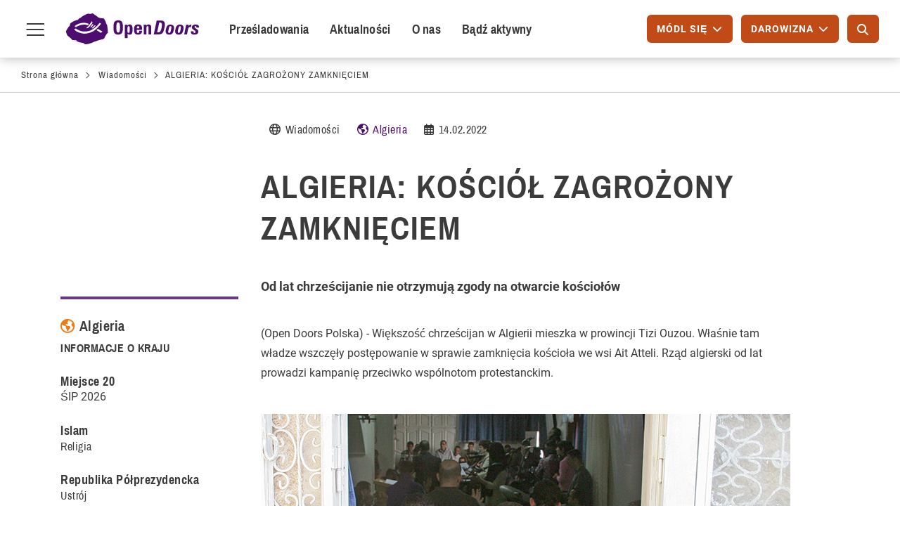

--- FILE ---
content_type: text/html; charset=UTF-8
request_url: https://www.opendoors.pl/wiadomosci/najnowsze-informacje/algieria-kosciol-zagrozony-zamknieciem
body_size: 18987
content:

<!DOCTYPE html>
<html lang="pl" dir="ltr" prefix="og: https://ogp.me/ns#" class="h-100">

  <head>
    <meta charset="utf-8" />
<noscript><style>form.antibot * :not(.antibot-message) { display: none !important; }</style>
</noscript><meta name="description" content="Większość chrześcijan w Algierii mieszka w prowincji Tizi Ouzou. Właśnie tam władze wszczęły postępowanie w sprawie zamknięcia kościoła we wsi Ait Atteli. Rząd algierski od lat prowadzi kampanię przeciwko wspólnotom protestanckim." />
<meta name="abstract" content="Większość chrześcijan w Algierii mieszka w prowincji Tizi Ouzou. Właśnie tam władze wszczęły postępowanie w sprawie zamknięcia kościoła we wsi Ait Atteli. Rząd algierski od lat prowadzi kampanię przeciwko wspólnotom protestanckim." />
<meta name="geo.placename" content="Algieria" />
<meta name="robots" content="index, follow" />
<link rel="image_src" href="https://www.opendoors.pl/sites/default/files/inline-images/2022-02-11_algieria.jpg" />
<meta property="og:determiner" content="Automatic" />
<meta property="og:site_name" content="Open Doors Polska" />
<meta property="og:type" content="article" />
<meta property="og:url" content="https://www.opendoors.pl/wiadomosci/najnowsze-informacje/algieria-kosciol-zagrozony-zamknieciem" />
<meta property="og:title" content="ALGIERIA: KOŚCIÓŁ ZAGROŻONY ZAMKNIĘCIEM" />
<meta property="og:description" content="Większość chrześcijan w Algierii mieszka w prowincji Tizi Ouzou. Właśnie tam władze wszczęły postępowanie w sprawie zamknięcia kościoła we wsi Ait Atteli. Rząd algierski od lat prowadzi kampanię przeciwko wspólnotom protestanckim." />
<meta property="og:image" content="https://www.opendoors.pl/sites/default/files/inline-images/2022-02-11_algieria.jpg" />
<meta property="og:image" content="https://www.opendoors.pl/sites/default/files/inline-images/2022-02-11_algieria.jpg" />
<meta property="og:image:secure_url" content="https://www.opendoors.pl/sites/default/files/inline-images/2022-02-11_algieria.jpg" />
<meta property="og:image:secure_url" content="https://www.opendoors.pl/sites/default/files/inline-images/2022-02-11_algieria.jpg" />
<meta property="og:image:type" content="image/jpeg" />
<meta property="og:image:width" content="753,753" />
<meta property="og:image:height" content="420,420" />
<meta property="og:image:alt" content="nabożeństwo w Aglierii" />
<meta property="article:published_time" content="14.02.2022" />
<meta name="twitter:card" content="summary_large_image" />
<meta name="twitter:site" content="@OpenDoorsDE" />
<meta name="twitter:description" content="Większość chrześcijan w Algierii mieszka w prowincji Tizi Ouzou. Właśnie tam władze wszczęły postępowanie w sprawie zamknięcia kościoła we wsi Ait Atteli. Rząd algierski od lat prowadzi kampanię przeciwko wspólnotom protestanckim." />
<meta name="twitter:title" content="ALGIERIA: KOŚCIÓŁ ZAGROŻONY ZAMKNIĘCIEM" />
<meta name="twitter:site:id" content="92736024" />
<meta name="twitter:image:alt" content="nabożeństwo w Aglierii" />
<meta name="twitter:image" content="https://www.opendoors.pl/sites/default/files/inline-images/2022-02-11_algieria.jpg" />
<meta name="MobileOptimized" content="width" />
<meta name="HandheldFriendly" content="true" />
<meta name="viewport" content="width=device-width, initial-scale=1.0" />
<script type="application/ld+json">{
    "@context": "https://schema.org",
    "@graph": [
        {
            "@type": "NewsArticle",
            "name": "ALGIERIA: KOŚCIÓŁ ZAGROŻONY ZAMKNIĘCIEM",
            "headline": "ALGIERIA: KOŚCIÓŁ ZAGROŻONY ZAMKNIĘCIEM",
            "about": [
                "Wiadomości",
                "Algieria"
            ],
            "description": "Większość chrześcijan w Algierii mieszka w prowincji Tizi Ouzou. Właśnie tam władze wszczęły postępowanie w sprawie zamknięcia kościoła we wsi Ait Atteli. Rząd algierski od lat prowadzi kampanię przeciwko wspólnotom protestanckim.",
            "image": {
                "@type": "ImageObject",
                "representativeOfPage": "True",
                "url": "https://www.opendoors.pl/sites/default/files/inline-images/2022-02-11_algieria.jpg",
                "width": "753",
                "height": "420"
            },
            "isAccessibleForFree": "True",
            "author": [
                "a:6:{s:5:\u0022@type\u0022;s:3:\u0022NGO\u0022;s:3:\u0022@id\u0022;s:25:\u0022https://www.opendoors.pl/\u0022;s:4:\u0022name\u0022;s:28:\u0022Open Doors Polska\u0022;s:3:\u0022url\u0022;s:25:\u0022https://www.opendoors.pl/\u0022;s:6:\u0022sameAs\u0022;s:147:\u0022https://www.facebook.com/OpenDoorsPL",
                "https://twitter.com/open_doorspl",
                "https://www.instagram.com/opendoorspolska",
                "https://www.youtube.com/user/OpenDoorsPL\u0022;s:4:\u0022logo\u0022;a:4:{s:5:\u0022@type\u0022;s:11:\u0022ImageObject\u0022;s:3:\u0022url\u0022;s:71:\u0022https://www.opendoors.de/sites/default/files/OpenDoors_Logo_json-ld.png\u0022;s:5:\u0022width\u0022;s:3:\u0022314\u0022;s:6:\u0022height\u0022;s:2:\u002264\u0022;}}"
            ],
            "publisher": {
                "@type": "NGO",
                "@id": "https://www.opendoors.de/",
                "name": "OOpen Doors Polska",
                "url": "https://www.opendoors.pl/",
                "sameAs": [
                    "https://www.facebook.com/OpenDoorsPL",
                    "https://twitter.com/open_doorspl",
                    "https://www.instagram.com/opendoorspolska",
                    "https://www.youtube.com/user/OpenDoorsPL"
                ],
                "logo": {
                    "@type": "ImageObject",
                    "url": "https://www.opendoors.de/sites/default/files/OpenDoors_Logo_json-ld.png",
                    "width": "314",
                    "height": "64"
                }
            }
        }
    ]
}</script>
<meta name="format-detection" content="telephone=no" />
<link rel="icon" href="/sites/default/files/2017_Web_Favicon_32x32_2.ico" type="image/vnd.microsoft.icon" />
<link rel="canonical" href="https://www.opendoors.pl/wiadomosci/najnowsze-informacje/algieria-kosciol-zagrozony-zamknieciem" />
<link rel="shortlink" href="https://www.opendoors.pl/node/15341" />

    <title>ALGIERIA: KOŚCIÓŁ ZAGROŻONY ZAMKNIĘCIEM</title>
    <link rel="stylesheet" media="all" href="/core/themes/stable9/css/system/components/align.module.css?t7idkd" />
<link rel="stylesheet" media="all" href="/core/themes/stable9/css/system/components/container-inline.module.css?t7idkd" />
<link rel="stylesheet" media="all" href="/core/themes/stable9/css/system/components/clearfix.module.css?t7idkd" />
<link rel="stylesheet" media="all" href="/core/themes/stable9/css/system/components/hidden.module.css?t7idkd" />
<link rel="stylesheet" media="all" href="/core/themes/stable9/css/system/components/item-list.module.css?t7idkd" />
<link rel="stylesheet" media="all" href="/core/themes/stable9/css/system/components/js.module.css?t7idkd" />
<link rel="stylesheet" media="all" href="/core/themes/stable9/css/system/components/position-container.module.css?t7idkd" />
<link rel="stylesheet" media="all" href="/core/themes/stable9/css/system/components/reset-appearance.module.css?t7idkd" />
<link rel="stylesheet" media="all" href="/core/themes/stable9/css/filter/filter.caption.css?t7idkd" />
<link rel="stylesheet" media="all" href="/core/themes/stable9/css/views/views.module.css?t7idkd" />
<link rel="stylesheet" media="all" href="/modules/contrib/extlink/css/extlink.css?t7idkd" />
<link rel="stylesheet" media="all" href="/modules/contrib/paragraphs/css/paragraphs.unpublished.css?t7idkd" />
<link rel="stylesheet" media="all" href="/core/themes/stable9/css/core/assets/vendor/normalize-css/normalize.css?t7idkd" />
<link rel="stylesheet" media="all" href="/themes/contrib/bootstrap5/css/components/action-links.css?t7idkd" />
<link rel="stylesheet" media="all" href="/themes/contrib/bootstrap5/css/components/breadcrumb.css?t7idkd" />
<link rel="stylesheet" media="all" href="/themes/contrib/bootstrap5/css/components/container-inline.css?t7idkd" />
<link rel="stylesheet" media="all" href="/themes/contrib/bootstrap5/css/components/details.css?t7idkd" />
<link rel="stylesheet" media="all" href="/themes/contrib/bootstrap5/css/components/exposed-filters.css?t7idkd" />
<link rel="stylesheet" media="all" href="/themes/contrib/bootstrap5/css/components/field.css?t7idkd" />
<link rel="stylesheet" media="all" href="/themes/contrib/bootstrap5/css/components/form.css?t7idkd" />
<link rel="stylesheet" media="all" href="/themes/contrib/bootstrap5/css/components/icons.css?t7idkd" />
<link rel="stylesheet" media="all" href="/themes/contrib/bootstrap5/css/components/inline-form.css?t7idkd" />
<link rel="stylesheet" media="all" href="/themes/contrib/bootstrap5/css/components/item-list.css?t7idkd" />
<link rel="stylesheet" media="all" href="/themes/contrib/bootstrap5/css/components/links.css?t7idkd" />
<link rel="stylesheet" media="all" href="/themes/contrib/bootstrap5/css/components/menu.css?t7idkd" />
<link rel="stylesheet" media="all" href="/themes/contrib/bootstrap5/css/components/more-link.css?t7idkd" />
<link rel="stylesheet" media="all" href="/themes/contrib/bootstrap5/css/components/pager.css?t7idkd" />
<link rel="stylesheet" media="all" href="/themes/contrib/bootstrap5/css/components/tabledrag.css?t7idkd" />
<link rel="stylesheet" media="all" href="/themes/contrib/bootstrap5/css/components/tableselect.css?t7idkd" />
<link rel="stylesheet" media="all" href="/themes/contrib/bootstrap5/css/components/tablesort.css?t7idkd" />
<link rel="stylesheet" media="all" href="/themes/contrib/bootstrap5/css/components/textarea.css?t7idkd" />
<link rel="stylesheet" media="all" href="/themes/contrib/bootstrap5/css/components/ui-dialog.css?t7idkd" />
<link rel="stylesheet" media="all" href="/themes/contrib/bootstrap5/css/components/messages.css?t7idkd" />
<link rel="stylesheet" media="all" href="/themes/custom/open_doors_theme/plugins/bootstrap-datepicker/dist/css/bootstrap-datepicker.min.css?t7idkd" />
<link rel="stylesheet" media="all" href="/themes/custom/open_doors_theme/public/css/style.css?t7idkd" />
<link rel="stylesheet" media="all" href="/themes/custom/open_doors_theme/plugins/slick/slick/slick.css?t7idkd" />


    <!-- Consentmanager -->
    <link rel="preconnect" href="https://a.delivery.consentmanager.net">
    <link rel="preconnect" href="https://cdn.consentmanager.net">
          <script>
        if(!("gdprAppliesGlobally" in window)){window.gdprAppliesGlobally=true}if(!("cmp_id" in window)||window.cmp_id<1){window.cmp_id=0}if(!("cmp_cdid" in window)){window.cmp_cdid="c42e11be1488"}if(!("cmp_params" in window)){window.cmp_params=""}if(!("cmp_host" in window)){window.cmp_host="a.delivery.consentmanager.net"}if(!("cmp_cdn" in window)){window.cmp_cdn="cdn.consentmanager.net"}if(!("cmp_proto" in window)){window.cmp_proto="https:"}if(!("cmp_codesrc" in window)){window.cmp_codesrc="0"}window.cmp_getsupportedLangs=function(){var b=["DE","EN","FR","IT","NO","DA","FI","ES","PT","RO","BG","ET","EL","GA","HR","LV","LT","MT","NL","PL","SV","SK","SL","CS","HU","RU","SR","ZH","TR","UK","AR","BS","JA","CY"];if("cmp_customlanguages" in window){for(var a=0;a<window.cmp_customlanguages.length;a++){b.push(window.cmp_customlanguages[a].l.toUpperCase())}}return b};window.cmp_getRTLLangs=function(){var a=["AR"];if("cmp_customlanguages" in window){for(var b=0;b<window.cmp_customlanguages.length;b++){if("r" in window.cmp_customlanguages[b]&&window.cmp_customlanguages[b].r){a.push(window.cmp_customlanguages[b].l)}}}return a};window.cmp_getlang=function(a){if(typeof(a)!="boolean"){a=true}if(a&&typeof(cmp_getlang.usedlang)=="string"&&cmp_getlang.usedlang!==""){return cmp_getlang.usedlang}return window.cmp_getlangs()[0]};window.cmp_extractlang=function(a){if(a.indexOf("cmplang=")!=-1){a=a.substr(a.indexOf("cmplang=")+8,2).toUpperCase();if(a.indexOf("&")!=-1){a=a.substr(0,a.indexOf("&"))}}else{a=""}return a};window.cmp_getlangs=function(){var g=window.cmp_getsupportedLangs();var c=[];var f=location.hash;var e=location.search;var j="cmp_params" in window?window.cmp_params:"";var a="languages" in navigator?navigator.languages:[];if(cmp_extractlang(f)!=""){c.push(cmp_extractlang(f))}else{if(cmp_extractlang(e)!=""){c.push(cmp_extractlang(e))}else{if(cmp_extractlang(j)!=""){c.push(cmp_extractlang(j))}else{if("cmp_setlang" in window&&window.cmp_setlang!=""){c.push(window.cmp_setlang.toUpperCase())}else{if("cmp_langdetect" in window&&window.cmp_langdetect==1){c.push(window.cmp_getPageLang())}else{if(a.length>0){for(var d=0;d<a.length;d++){c.push(a[d])}}if("language" in navigator){c.push(navigator.language)}if("userLanguage" in navigator){c.push(navigator.userLanguage)}}}}}}var h=[];for(var d=0;d<c.length;d++){var b=c[d].toUpperCase();if(b.length<2){continue}if(g.indexOf(b)!=-1){h.push(b)}else{if(b.indexOf("-")!=-1){b=b.substr(0,2)}if(g.indexOf(b)!=-1){h.push(b)}}}if(h.length==0&&typeof(cmp_getlang.defaultlang)=="string"&&cmp_getlang.defaultlang!==""){return[cmp_getlang.defaultlang.toUpperCase()]}else{return h.length>0?h:["EN"]}};window.cmp_getPageLangs=function(){var a=window.cmp_getXMLLang();if(a!=""){a=[a.toUpperCase()]}else{a=[]}a=a.concat(window.cmp_getLangsFromURL());return a.length>0?a:["EN"]};window.cmp_getPageLang=function(){var a=window.cmp_getPageLangs();return a.length>0?a[0]:""};window.cmp_getLangsFromURL=function(){var c=window.cmp_getsupportedLangs();var b=location;var m="toUpperCase";var g=b.hostname[m]()+".";var a=b.pathname[m]()+"/";a=a.split("_").join("-");var f=[];for(var e=0;e<c.length;e++){var j=a.substring(0,c[e].length+1);if(g.substring(0,c[e].length+1)==c[e]+"."){f.push(c[e][m]())}else{if(c[e].length==5){var k=c[e].substring(3,5)+"-"+c[e].substring(0,2);if(g.substring(0,k.length+1)==k+"."){f.push(c[e][m]())}}else{if(j==c[e]+"/"||j=="/"+c[e]){f.push(c[e][m]())}else{if(j==c[e].replace("-","/")+"/"||j=="/"+c[e].replace("-","/")){f.push(c[e][m]())}else{if(c[e].length==5){var k=c[e].substring(3,5)+"-"+c[e].substring(0,2);var h=a.substring(0,k.length+1);if(h==k+"/"||h==k.replace("-","/")+"/"){f.push(c[e][m]())}}}}}}}return f};window.cmp_getXMLLang=function(){var c=document.getElementsByTagName("html");if(c.length>0){var c=c[0]}else{c=document.documentElement}if(c&&c.getAttribute){var a=c.getAttribute("xml:lang");if(typeof(a)!="string"||a==""){a=c.getAttribute("lang")}if(typeof(a)=="string"&&a!=""){var b=window.cmp_getsupportedLangs();return b.indexOf(a.toUpperCase())!=-1||b.indexOf(a.substr(0,2).toUpperCase())!=-1?a:""}else{return""}}};(function(){var C=document;var D=C.getElementsByTagName;var o=window;var t="";var h="";var k="";var E=function(e){var i="cmp_"+e;e="cmp"+e+"=";var d="";var l=e.length;var I=location;var J=I.hash;var w=I.search;var u=J.indexOf(e);var H=w.indexOf(e);if(u!=-1){d=J.substring(u+l,9999)}else{if(H!=-1){d=w.substring(H+l,9999)}else{return i in o&&typeof(o[i])!=="function"?o[i]:""}}var G=d.indexOf("&");if(G!=-1){d=d.substring(0,G)}return d};var j=E("lang");if(j!=""){t=j;k=t}else{if("cmp_getlang" in o){t=o.cmp_getlang().toLowerCase();h=o.cmp_getlangs().slice(0,3).join("_");k=o.cmp_getPageLangs().slice(0,3).join("_");if("cmp_customlanguages" in o){var m=o.cmp_customlanguages;for(var y=0;y<m.length;y++){var a=m[y].l.toLowerCase();if(a==t){t="en"}}}}}var q=("cmp_proto" in o)?o.cmp_proto:"https:";if(q!="http:"&&q!="https:"){q="https:"}var n=("cmp_ref" in o)?o.cmp_ref:location.href;if(n.length>300){n=n.substring(0,300)}var A=function(d){var K=C.createElement("script");K.setAttribute("data-cmp-ab","1");K.type="text/javascript";K.async=true;K.src=d;var J=["body","div","span","script","head"];var w="currentScript";var H="parentElement";var l="appendChild";var I="body";if(C[w]&&C[w][H]){C[w][H][l](K)}else{if(C[I]){C[I][l](K)}else{for(var u=0;u<J.length;u++){var G=D(J[u]);if(G.length>0){G[0][l](K);break}}}}};var b=E("design");var c=E("regulationkey");var z=E("gppkey");var s=E("att");var f=o.encodeURIComponent;var g=false;try{g=C.cookie.length>0}catch(B){g=false}var x=E("darkmode");if(x=="0"){x=0}else{if(x=="1"){x=1}else{try{if("matchMedia" in window&&window.matchMedia){var F=window.matchMedia("(prefers-color-scheme: dark)");if("matches" in F&&F.matches){x=1}}}catch(B){x=0}}}var p=q+"//"+o.cmp_host+"/delivery/cmp.php?";p+=("cmp_id" in o&&o.cmp_id>0?"id="+o.cmp_id:"")+("cmp_cdid" in o?"&cdid="+o.cmp_cdid:"")+"&h="+f(n);p+=(b!=""?"&cmpdesign="+f(b):"")+(c!=""?"&cmpregulationkey="+f(c):"")+(z!=""?"&cmpgppkey="+f(z):"");p+=(s!=""?"&cmpatt="+f(s):"")+("cmp_params" in o?"&"+o.cmp_params:"")+(g?"&__cmpfcc=1":"");p+=(x>0?"&cmpdarkmode=1":"");A(p+"&l="+f(t)+"&ls="+f(h)+"&lp="+f(k)+"&o="+(new Date()).getTime());var r="js";var v=E("debugunminimized")!=""?"":".min";if(E("debugcoverage")=="1"){r="instrumented";v=""}if(E("debugtest")=="1"){r="jstests";v=""}A(q+"//"+o.cmp_cdn+"/delivery/"+r+"/cmp_final"+v+".js")})();window.cmp_rc=function(c,b){var l="";try{l=document.cookie}catch(h){l=""}var j="";var f=0;var g=false;while(l!=""&&f<100){f++;while(l.substr(0,1)==" "){l=l.substr(1,l.length)}var k=l.substring(0,l.indexOf("="));if(l.indexOf(";")!=-1){var m=l.substring(l.indexOf("=")+1,l.indexOf(";"))}else{var m=l.substr(l.indexOf("=")+1,l.length)}if(c==k){j=m;g=true}var d=l.indexOf(";")+1;if(d==0){d=l.length}l=l.substring(d,l.length)}if(!g&&typeof(b)=="string"){j=b}return(j)};window.cmp_stub=function(){var a=arguments;__cmp.a=__cmp.a||[];if(!a.length){return __cmp.a}else{if(a[0]==="ping"){if(a[1]===2){a[2]({gdprApplies:gdprAppliesGlobally,cmpLoaded:false,cmpStatus:"stub",displayStatus:"hidden",apiVersion:"2.2",cmpId:31},true)}else{a[2](false,true)}}else{if(a[0]==="getUSPData"){a[2]({version:1,uspString:window.cmp_rc("__cmpccpausps","1---")},true)}else{if(a[0]==="getTCData"){__cmp.a.push([].slice.apply(a))}else{if(a[0]==="addEventListener"||a[0]==="removeEventListener"){__cmp.a.push([].slice.apply(a))}else{if(a.length==4&&a[3]===false){a[2]({},false)}else{__cmp.a.push([].slice.apply(a))}}}}}}};window.cmp_dsastub=function(){var a=arguments;a[0]="dsa."+a[0];window.cmp_gppstub(a)};window.cmp_gppstub=function(){var c=arguments;__gpp.q=__gpp.q||[];if(!c.length){return __gpp.q}var h=c[0];var g=c.length>1?c[1]:null;var f=c.length>2?c[2]:null;var a=null;var j=false;if(h==="ping"){a=window.cmp_gpp_ping();j=true}else{if(h==="addEventListener"){__gpp.e=__gpp.e||[];if(!("lastId" in __gpp)){__gpp.lastId=0}__gpp.lastId++;var d=__gpp.lastId;__gpp.e.push({id:d,callback:g});a={eventName:"listenerRegistered",listenerId:d,data:true,pingData:window.cmp_gpp_ping()};j=true}else{if(h==="removeEventListener"){__gpp.e=__gpp.e||[];a=false;for(var e=0;e<__gpp.e.length;e++){if(__gpp.e[e].id==f){__gpp.e[e].splice(e,1);a=true;break}}j=true}else{__gpp.q.push([].slice.apply(c))}}}if(a!==null&&typeof(g)==="function"){g(a,j)}};window.cmp_gpp_ping=function(){return{gppVersion:"1.1",cmpStatus:"stub",cmpDisplayStatus:"hidden",signalStatus:"not ready",supportedAPIs:["2:tcfeuv2","5:tcfcav1","7:usnat","8:usca","9:usva","10:usco","11:usut","12:usct"],cmpId:31,sectionList:[],applicableSections:[0],gppString:"",parsedSections:{}}};window.cmp_addFrame=function(b){if(!window.frames[b]){if(document.body){var a=document.createElement("iframe");a.style.cssText="display:none";if("cmp_cdn" in window&&"cmp_ultrablocking" in window&&window.cmp_ultrablocking>0){a.src="//"+window.cmp_cdn+"/delivery/empty.html"}a.name=b;a.setAttribute("title","Intentionally hidden, please ignore");a.setAttribute("role","none");a.setAttribute("tabindex","-1");document.body.appendChild(a)}else{window.setTimeout(window.cmp_addFrame,10,b)}}};window.cmp_msghandler=function(d){var a=typeof d.data==="string";try{var c=a?JSON.parse(d.data):d.data}catch(f){var c=null}if(typeof(c)==="object"&&c!==null&&"__cmpCall" in c){var b=c.__cmpCall;window.__cmp(b.command,b.parameter,function(h,g){var e={__cmpReturn:{returnValue:h,success:g,callId:b.callId}};d.source.postMessage(a?JSON.stringify(e):e,"*")})}if(typeof(c)==="object"&&c!==null&&"__uspapiCall" in c){var b=c.__uspapiCall;window.__uspapi(b.command,b.version,function(h,g){var e={__uspapiReturn:{returnValue:h,success:g,callId:b.callId}};d.source.postMessage(a?JSON.stringify(e):e,"*")})}if(typeof(c)==="object"&&c!==null&&"__tcfapiCall" in c){var b=c.__tcfapiCall;window.__tcfapi(b.command,b.version,function(h,g){var e={__tcfapiReturn:{returnValue:h,success:g,callId:b.callId}};d.source.postMessage(a?JSON.stringify(e):e,"*")},b.parameter)}if(typeof(c)==="object"&&c!==null&&"__gppCall" in c){var b=c.__gppCall;window.__gpp(b.command,function(h,g){var e={__gppReturn:{returnValue:h,success:g,callId:b.callId}};d.source.postMessage(a?JSON.stringify(e):e,"*")},"parameter" in b?b.parameter:null,"version" in b?b.version:1)}if(typeof(c)==="object"&&c!==null&&"__dsaCall" in c){var b=c.__dsaCall;window.__dsa(b.command,function(h,g){var e={__dsaReturn:{returnValue:h,success:g,callId:b.callId}};d.source.postMessage(a?JSON.stringify(e):e,"*")},"parameter" in b?b.parameter:null,"version" in b?b.version:1)}};window.cmp_setStub=function(a){if(!(a in window)||(typeof(window[a])!=="function"&&typeof(window[a])!=="object"&&(typeof(window[a])==="undefined"||window[a]!==null))){window[a]=window.cmp_stub;window[a].msgHandler=window.cmp_msghandler;window.addEventListener("message",window.cmp_msghandler,false)}};window.cmp_setGppStub=function(a){if(!(a in window)||(typeof(window[a])!=="function"&&typeof(window[a])!=="object"&&(typeof(window[a])==="undefined"||window[a]!==null))){window[a]=window.cmp_gppstub;window[a].msgHandler=window.cmp_msghandler;window.addEventListener("message",window.cmp_msghandler,false)}};if(!("cmp_noiframepixel" in window)){window.cmp_addFrame("__cmpLocator")}if((!("cmp_disableusp" in window)||!window.cmp_disableusp)&&!("cmp_noiframepixel" in window)){window.cmp_addFrame("__uspapiLocator")}if((!("cmp_disabletcf" in window)||!window.cmp_disabletcf)&&!("cmp_noiframepixel" in window)){window.cmp_addFrame("__tcfapiLocator")}if((!("cmp_disablegpp" in window)||!window.cmp_disablegpp)&&!("cmp_noiframepixel" in window)){window.cmp_addFrame("__gppLocator")}if((!("cmp_disabledsa" in window)||!window.cmp_disabledsa)&&!("cmp_noiframepixel" in window)){window.cmp_addFrame("__dsaLocator")}window.cmp_setStub("__cmp");if(!("cmp_disabletcf" in window)||!window.cmp_disabletcf){window.cmp_setStub("__tcfapi")}if(!("cmp_disableusp" in window)||!window.cmp_disableusp){window.cmp_setStub("__uspapi")}if(!("cmp_disablegpp" in window)||!window.cmp_disablegpp){window.cmp_setGppStub("__gpp")}if(!("cmp_disabledsa" in window)||!window.cmp_disabledsa){window.cmp_setGppStub("__dsa")};
      </script>
    
    <script src="/themes/custom/open_doors_theme/src/js_decoupled/matomo.js?t7idkd"></script>


    <meta name="format-detection" content="telephone=no">

    <!-- JS Error Handling-->
    
    <script type="text/javascript">
      var containerID = "HBNJG1EC";
      initMatomo(containerID);
    </script>

          <link rel="preload" as="font" type="font/woff2" crossorigin href="/themes/custom/open_doors_theme/public/fonts/archivo-narrow/archivo-narrow-v12-latin-ext-500.woff2">
          <link rel="preload" as="font" type="font/woff2" crossorigin href="/themes/custom/open_doors_theme/public/fonts/archivo-narrow/archivo-narrow-v12-latin-ext-700.woff2">
          <link rel="preload" as="font" type="font/woff2" crossorigin href="/themes/custom/open_doors_theme/public/fonts/archivo-narrow/archivo-narrow-v12-latin-ext-regular.woff2">
          <link rel="preload" as="font" type="font/woff2" crossorigin href="/themes/custom/open_doors_theme/public/fonts/fa-regular-400.woff2">
          <link rel="preload" as="font" type="font/woff2" crossorigin href="/themes/custom/open_doors_theme/public/fonts/icomoon/icomoon.woff">
          <link rel="preload" as="font" type="font/woff2" crossorigin href="/themes/custom/open_doors_theme/public/fonts/roboto/roboto-v20-latin-500.woff2">
          <link rel="preload" as="font" type="font/woff2" crossorigin href="/themes/custom/open_doors_theme/public/fonts/roboto/roboto-v20-latin-700.woff2">
          <link rel="preload" as="font" type="font/woff2" crossorigin href="/themes/custom/open_doors_theme/public/fonts/roboto/roboto-v20-latin-italic.woff2">
          <link rel="preload" as="font" type="font/woff2" crossorigin href="/themes/custom/open_doors_theme/public/fonts/roboto/roboto-v20-latin-regular.woff2">
    
    <link rel="apple-touch-icon" href="/themes/custom/open_doors_theme/public/images/add_to_homescreen/apple-touch-icon-57x57.png"/>
    <link rel="apple-touch-icon" sizes="72x72" href="/themes/custom/open_doors_theme/public/images/add_to_homescreen/apple-touch-icon-72x72.png"/>
    <link rel="apple-touch-icon" sizes="114x114" href="/themes/custom/open_doors_theme/public/images/add_to_homescreen/apple-touch-icon-114x114.png"/>
    <link rel="apple-touch-icon" sizes="144x144" href="/themes/custom/open_doors_theme/public/images/add_to_homescreen/apple-touch-icon-144x144.png"/>
    <link rel="icon" sizes="36x36" href="/themes/custom/open_doors_theme/public/images/add_to_homescreen/opendoors-icon-homescreen-android-36x36px.png"/>
    <link rel="icon" sizes="48x48" href="/themes/custom/open_doors_theme/public/images/add_to_homescreen/opendoors-icon-homescreen-android-48x48px.png"/>
    <link rel="icon" sizes="72x72" href="/themes/custom/open_doors_theme/public/images/add_to_homescreen/opendoors-icon-homescreen-android-72x72px.png"/>
    <link rel="icon" sizes="96x96" href="/themes/custom/open_doors_theme/public/images/add_to_homescreen/opendoors-icon-homescreen-android-96x96px.png"/>
    <link rel="icon" sizes="114x114" href="/themes/custom/open_doors_theme/public/images/add_to_homescreen/opendoors-icon-homescreen-android-114x114px.png"/>
    <link rel="icon" sizes="144x144" href="/themes/custom/open_doors_theme/public/images/add_to_homescreen/opendoors-icon-homescreen-android-144x144px.png"/>
    <link rel="icon" sizes="192x192" href="/themes/custom/open_doors_theme/public/images/add_to_homescreen/opendoors-icon-homescreen-android-192x192px.png"/>
  </head>

  <body class="path-node page-node-type-message   d-flex flex-column h-100">
        <div class="visually-hidden-focusable skip-link p-3 container">
      <a href="#main-content" class="p-2">
        Przejdź do treści
      </a>
    </div>
    <div id="page-root">
      
        <div class="dialog-off-canvas-main-canvas d-flex flex-column h-100" data-off-canvas-main-canvas>
    


<header class="fixed-top" id="navbar" role="banner">

  
  <nav class="navbar" id="region-navigation">
    <div class="container-fluid m-0 p-0 justify-content-start flex-nowrap">
      <button class="main-navigation-toggle icon-hover">
        <span class="first"></span>
        <span class="second">Menu toggle</span>
        <span class="third"></span>
      </button>

        <div class="region region-navigation">
    <div id="block-open-doors-theme-branding" class="block block-system block-system-branding-block">
  
    
  <div class="navbar-brand d-flex align-items-center">

    <a href="/" title="Strona główna" rel="home" class="site-logo d-block">
    <img src="/themes/custom/open_doors_theme/src/images/open-doors-logo.svg" alt="Strona główna" fetchpriority="high" />
  </a>
  
  <div>
    
      </div>
</div>
</div>
<nav role="navigation" aria-labelledby="block-open-doors-theme-poiprimarymenu-menu" id="block-open-doors-theme-poiprimarymenu" class="poi-primary-navigation block block-menu navigation menu--poi-primary-menu">
            
  <h5 class="visually-hidden" id="block-open-doors-theme-poiprimarymenu-menu">POI Primary Menu</h5>
  

        
              <ul data-block="navigation" class="nav navbar-nav">
                    <li class="nav-item">
        <a href="/przesladowania-chrzescijan" class="poimenu nav-link" data-drupal-link-system-path="node/2075">Prześladowania</a>
              </li>
                <li class="nav-item">
        <a href="/wiadomosci" class="poimenu nav-link" data-drupal-link-system-path="node/3607">Aktualności</a>
              </li>
                <li class="nav-item">
        <a href="/o-nas" class="poimenu nav-link" data-drupal-link-system-path="node/7151">O nas</a>
              </li>
                <li class="nav-item">
        <a href="/badz-aktywny" class="poimenu nav-link" data-drupal-link-system-path="node/2079">Bądź aktywny</a>
              </li>
        </ul>
  


  </nav>

  </div>


      <div class="poi-secondary-navigation">
        <div class="dd-btn-container">
          <button type="button" class="btn btn-primary od-overlay-trigger btn-pray" for="popover-daily-prayer" aria-labelledby="pray-btn" aria-expanded="false" aria-controls="popover-daily-prayer">
            <span id="pray-btn">Módl się</span>
            <i class="fas fa-chevron-down" aria-hidden="true"></i>
          </button>

          <button type="button" class="btn-mobile-poi od-overlay-trigger btn-pray" for="popover-daily-prayer" aria-labelledby="pray-btn" aria-expanded="false" aria-controls="popover-daily-prayer">
            <i class="ico-menu-pray"></i>
          </button>

          <div id="popover-daily-prayer" class="od-overlay" aria-hidden="true" tabindex="-1">
            <div class="overlay-header">
              <div class="sub-caption">Módl się dzisiaj za</div>
              <div class="field-date"></div>
              <button class="close-overlay" aria-label="Zamknij"><i class="ico-close"></i></button>
            </div>
            <div class="field-country"></div>
            <div class="field-body"></div>
            <div class="overlay-footer">
              <a class="btn btn-link" href="/badz-aktywny/modlitwa">
                <span>Czytaj o modlitwie</span>
                <i class="far fa-arrow-right" aria-hidden="true" focusable="false"></i>
              </a>
              <img width="135" height="150" src="/sites/default/files/web_icon_beten_2.svg" alt="Praying hands">
            </div>
          </div>
        </div>

        <div class="dd-btn-container">
          <button type="button" class="btn btn-primary od-overlay-trigger btn-donate" for="popover-donate" aria-labelledby="donate-btn" aria-expanded="false" aria-controls="popover-donate">
            <span id="donate-btn">Darowizna</span>
            <i class="fas fa-chevron-down" aria-hidden="true"></i>
          </button>

          <button type="button" class="btn-mobile-poi od-overlay-trigger btn-donate" for="popover-donate" aria-labelledby="donate-btn" aria-expanded="false" aria-controls="popover-donate">
            <i class="ico-menu-share"></i>
          </button>

          <div id="popover-donate" class="od-overlay" aria-hidden="true" tabindex="-1">
            <div class="overlay-header">
              <div class="field-caption">Wesprzyj</div>
              <button class="close-overlay" aria-label="Zamknij"><i class="ico-close"></i></button>
            </div>
            <div class="overlay-content">
              <img width="154" height="150" src="/sites/default/files/web_icon_spenden_2.svg" alt="Giving hand">
              <p>
                Dzięki Twojej darowiźnie dokonujesz wielkiej zmiany w życiu prześladowanych chrześcijan. Serdecznie dziękujemy za Twoje wsparcie!              </p>
            </div>
            <div class="overlay-footer">
              <a class="btn btn-link" href="/nasza-pomocprojekty-miesieczne/wesprzyj#online">
                <span>Wesprzyj online</span>
                <i class="far fa-arrow-right" aria-hidden="true" focusable="false"></i>
              </a>
              <a class="btn btn-link" href="/nasza-pomocprojekty-miesieczne/wesprzyj#konta">
                <span>Dane konta</span>
                <i class="far fa-arrow-right" aria-hidden="true" focusable="false"></i>
              </a>
            </div>
          </div>
        </div>

        <div class="search-area desktop">
          <input placeholder="Szukaj" class="search-text" type="text" aria-label="Szukaj"/>
          <span class="icon ico-search" aria-hidden="true"></span>
        </div>

        <a class="btn btn-primary btn-go-to-search" href="/suche" aria-label="Szukaj">
          <i class="fa-solid fa-magnifying-glass"></i>
        </a>

              </div>
    </div>
  </nav>

  <div id="background-block"></div>
    <div class="region region-navigation-collapsible">
    <section id="block-open-doors-theme-mainmenu" class="block block-colossal-menu block-colossal-menu-blockmain-menu clearfix">
  
    

        
            <ul data-block="navigation_collapsible" class="nav menu navbar-nav">
                                      <li role="none"  class="level-0 first expanded dropdown children link-7  ">
                                    <a class="word-break" href="#" role="menuitem" tabindex="0"><span>Prześladowania</span></a>
                                              
                    <div class="menu-wrapper">
          <ul class="menu">
                                            <li role="none"  class="level-1 first active-trail children link-197 menu_expandable_link">
                                    <a class="word-break" href="/przesladowania-chrzescijan"><span>Prześladowania</span></a>
                                                        <div class="children menu-additional-content item">
              


            </div>
                  </li>
              <li role="none"  class="level-1 expandable children link-71 menu_expandable_link">
                                  
                    <ul class="menu expandable-menu item">
                                            <li role="none"  class="level-2 first expandable children link-13  ">
                                    <a class="word-break" href="https://www.opendoors.pl/przesladowania-chrzescijan/swiatowy-indeks-przesladowan"><span>Światowy Indeks Prześladowań 2026</span></a>
                                                
                    <ul class="menu expandable-menu item">
                                            <li role="none"  class="level-3 first children link-14  ">
                                    <a class="word-break" href="/przesladowania/sip/przesladowania-mapa"><span>Mapa i ranking krajów</span></a>
                                                    </li>
              <li role="none"  class="level-3 last active-trail children link-19  ">
                                    <a class="word-break" href="/jak-powstaje-swiatowy-indeks-przesladowan"><span>Zasady tworzenia indeksu</span></a>
                                                    </li>
          </ul>
  

                            </li>
              <li role="none"  class="level-2 last children link-83  ">
                                    <a class="word-break" href="https://www.opendoors.pl/przesladowania-chrzescijan/swiatowy-indeks-przesladowan"><span>Opisy Krajów</span></a>
                                                    </li>
          </ul>
  

                                <div class="children menu-additional-content item">
              


            </div>
                  </li>
              <li role="none"  class="level-1 expandable active-trail children link-70 menu_expandable_link">
                                  
                    <ul class="menu expandable-menu item">
                                            <li role="none"  class="level-2 first expandable active-trail children link-15  ">
                                    <a class="word-break" href="/przesladowania-chrzescijan"><span>Prześladowania&shy; Chrześcijan</span></a>
                                                
                    <ul class="menu expandable-menu item">
                                            <li role="none"  class="level-3 first active-trail children link-16  ">
                                    <a class="word-break" href="/przesladowania-chrzescijan/definicja-przesladowan-chrzescijan-open-doors"><span>Czym są prześladowania chrześcijan&shy;?</span></a>
                                                    </li>
              <li role="none"  class="level-3 last active-trail children link-144  ">
                                    <a class="word-break" href="/przesladowania-chrzescijan/wolnosc-wyznania-proba-dla-praw-czlowieka"><span>Prawa Człowieka</span></a>
                                                    </li>
          </ul>
  

                            </li>
              <li role="none"  class="level-2 last active-trail children link-146  ">
                                    <a class="word-break" href="/wiadomosci/badz-na-biezaco"><span>Bezpłatne Materiały</span></a>
                                                    </li>
          </ul>
  

                                <div class="children menu-additional-content item">
              


            </div>
                  </li>
              <li role="none"  class="level-1 expandable active-trail children link-72 menu_expandable_link">
                                  
                    <ul class="menu expandable-menu item">
                                            <li role="none"  class="level-2 first last expandable active-trail children link-84  ">
                                    <a class="word-break" href="/oblicza-przesladowan"><span>Oblicza Prześladowań</span></a>
                                                
                    <ul class="menu expandable-menu item">
                                            <li role="none"  class="level-3 first last active-trail children link-87  ">
                                    <a class="word-break" href="/mediateka/cykl-oblicza-przesladowan"><span>Cykl "Oblicza Prześladowań"</span></a>
                                                    </li>
          </ul>
  

                            </li>
          </ul>
  

                                <div class="children menu-additional-content item">
              


            </div>
                  </li>
              <li role="none"  class="level-1 last children link-198 menu_expandable_link">
                                          <div class="children menu-additional-content item">
              

<div  class="header">
    
            <div class="field field--name-field-menu-image-media field--type-entity-reference field--label-hidden field__item">  <img loading="lazy" src="/sites/default/files/styles/keepsizebutoptimize/public/2021-03/Tomas_oblicza_prze%C5%9Bladowa%C5%84_494x274.jpg?itok=x2y_K91m" width="494" height="274" alt="Tomas z Egiptu" class="img-fluid image-style-keepsizebutoptimize" />


</div>
      
  </div>
<div  class="content">
    
            <div class="field field--name-field-subtitle field--type-string field--label-hidden field__item">Oblicza Prześladowań: Tomas</div>
      
            <div class="text-format--basic-html clearfix text-formatted field field--name-field-summary field--type-text-long field--label-hidden field__item"><p>Tomas urodził się i wychowywał w szanowanej i radykalnie wierzącej rodzinie muzułmańskiej. Nawrócenie się do Chrystusa zmieniło całe życia Tomasa. Zobacz, jak do tego wszystkiego doszło!</p>
</div>
      
  </div>
            <div class="field field--name-field-more-link field--type-link field--label-hidden field__item"><a href="https://www.opendoors.pl/mediateka/video/tomas-z-egiptu" class="btn">Zobacz film</a></div>
      

            </div>
                  </li>
          </ul>
  

                            </li>
              <li role="none"  class="level-0 expanded dropdown children link-8  ">
                                    <a class="word-break" href="#" role="menuitem" tabindex="0"><span>Aktualności</span></a>
                                              
                    <div class="menu-wrapper">
          <ul class="menu">
                                            <li role="none"  class="level-1 first active-trail children link-199 menu_expandable_link">
                                    <a class="word-break" href="/wiadomosci"><span>Aktualności</span></a>
                                                        <div class="children menu-additional-content item">
              


            </div>
                  </li>
              <li role="none"  class="level-1 expandable active-trail children link-73 menu_expandable_link">
                                  
                    <ul class="menu expandable-menu item">
                                            <li role="none"  class="level-2 first last expandable active-trail children link-27  ">
                                    <a class="word-break" href="/wiadomosciprasa/rubryka-open-doors"><span>Najnowsze artykuły z rubryki OD</span></a>
                                                
                    <ul class="menu expandable-menu item">
                                            <li role="none"  class="level-3 first children link-183  ">
                                    <a class="word-break" href="https://www.opendoors.pl/przesladowania-chrzescijan/swiatowy-indeks-przesladowan"><span>Światowy Indeks Prześladowań 2025</span></a>
                                                    </li>
              <li role="none"  class="level-3 active-trail children link-33  ">
                                    <a class="word-break" href="/2002-kamerun-dokad-uciec"><span>Kamerun – dokąd uciec?</span></a>
                                                    </li>
              <li role="none"  class="level-3 last active-trail children link-184  ">
                                    <a class="word-break" href="/2003-niger-chrzescijanie-na-celowniku"><span>Niger – chrześcijanie na celowniku </span></a>
                                                    </li>
          </ul>
  

                            </li>
          </ul>
  

                                <div class="children menu-additional-content item">
              


            </div>
                  </li>
              <li role="none"  class="level-1 expandable active-trail children link-74 menu_expandable_link">
                                  
                    <ul class="menu expandable-menu item">
                                            <li role="none"  class="level-2 first expandable active-trail children link-28  ">
                                    <a class="word-break" href="/wiadomosci/prasa"><span>Prasa</span></a>
                                                
                    <ul class="menu expandable-menu item">
                                            <li role="none"  class="level-3 first active-trail children link-30  ">
                                    <a class="word-break" href="/wiadomosci/wiadomosci-news"><span>Wiadomości - news</span></a>
                                                    </li>
              <li role="none"  class="level-3 active-trail children link-114  ">
                                    <a class="word-break" href="/wiadomosciprasa/rubryka-open-doors"><span>Rubryka Open Doors</span></a>
                                                    </li>
              <li role="none"  class="level-3 last children link-31  ">
                                    <a class="word-break" href="/nachrichten/presse#kontakt"><span>Kontakt dla mediów</span></a>
                                                    </li>
          </ul>
  

                            </li>
              <li role="none"  class="level-2 last expandable active-trail children link-147  ">
                                    <a class="word-break" href="/wiadomosci"><span>Aktualne tematy</span></a>
                                                    </li>
          </ul>
  

                                <div class="children menu-additional-content item">
              


            </div>
                  </li>
              <li role="none"  class="level-1 expandable active-trail children link-75 menu_expandable_link">
                                  
                    <ul class="menu expandable-menu item">
                                            <li role="none"  class="level-2 first last expandable active-trail children link-39  ">
                                    <a class="word-break" href="/wiadomosci/badz-na-biezaco"><span>Bądź poinformowany - bezpłatne materiały</span></a>
                                                
                    <ul class="menu expandable-menu item">
                                            <li role="none"  class="level-3 first active-trail children link-40  ">
                                    <a class="word-break" href="/wiadomoscibadz-na-biezaco/magazyn-zamowienie"><span>Magazyn</span></a>
                                                    </li>
              <li role="none"  class="level-3 last active-trail children link-41  ">
                                    <a class="word-break" href="/wiadomoscibadz-na-biezaco/wiadomosci-open-doors-mailing"><span>Wiadomości Open Doors</span></a>
                                                    </li>
          </ul>
  

                            </li>
          </ul>
  

                                <div class="children menu-additional-content item">
              


            </div>
                  </li>
              <li role="none"  class="level-1 last children link-200 menu_expandable_link">
                                          <div class="children menu-additional-content item">
              

<div  class="header">
    
            <div class="field field--name-field-menu-image-media field--type-entity-reference field--label-hidden field__item">  <img loading="lazy" src="/sites/default/files/styles/keepsizebutoptimize/public/2016-11/2016_Web_Menue-Highlight_Nachrichten_600x333.jpg?itok=eqIbb4nr" width="600" height="333" alt="Podświetl nowe wiadomości" class="img-fluid image-style-keepsizebutoptimize" />


</div>
      
  </div>
<div  class="content">
    
            <div class="field field--name-field-subtitle field--type-string field--label-hidden field__item">Wiadomości, prośby modlitewne i świadectwa regularnie wysyłane e-mailem.</div>
      
            <div class="text-format--basic-html clearfix text-formatted field field--name-field-summary field--type-text-long field--label-hidden field__item"><p>Raz w tygodniu Open Doors wysyła najważniejsze informacje dot. sytuacji prześladowanych chrześcijan. Mail informacyjny jest zwykle poświęcony jednej sytuacji w konkretnym kraju.</p>
</div>
      
  </div>
            <div class="field field--name-field-more-link field--type-link field--label-hidden field__item"><a href="/wiadomoscibadz-na-biezaco/formularz-zamowienia-materialow" class="btn">Zamów</a></div>
      

            </div>
                  </li>
          </ul>
  

                            </li>
              <li role="none"  class="level-0 expanded dropdown children link-12  ">
                                    <a class="word-break" href="#" role="menuitem" tabindex="0"><span>O nas</span></a>
                                              
                    <div class="menu-wrapper">
          <ul class="menu">
                                            <li role="none"  class="level-1 first active-trail children link-209 menu_expandable_link">
                                    <a class="word-break" href="/o-nas"><span>O nas</span></a>
                                                        <div class="children menu-additional-content item">
              


            </div>
                  </li>
              <li role="none"  class="level-1 expandable active-trail children link-91 menu_expandable_link">
                                  
                    <ul class="menu expandable-menu item">
                                            <li role="none"  class="level-2 first active-trail children link-95  ">
                                    <a class="word-break" href="/o-nas/wizja-i-wartosci-open-doors"><span>Wizja i Wartości</span></a>
                                                    </li>
              <li role="none"  class="level-2 active-trail children link-128  ">
                                    <a class="word-break" href="/nasza-pomoc"><span>Nasza pomoc na świecie</span></a>
                                                    </li>
              <li role="none"  class="level-2 last expandable active-trail children link-99  ">
                                    <a class="word-break" href="/o-nas/historia-open-doors"><span>Historia</span></a>
                                                
                    <ul class="menu expandable-menu item">
                                            <li role="none"  class="level-3 first active-trail children link-167  ">
                                    <a class="word-break" href="/o-nas/poczatki-sluzby"><span>Początki Open Doors</span></a>
                                                    </li>
              <li role="none"  class="level-3 last active-trail children link-111  ">
                                    <a class="word-break" href="/o-nas/kalendarium-kamienie-milowe-sluzby"><span>Kamienie milowe służby</span></a>
                                                    </li>
          </ul>
  

                            </li>
          </ul>
  

                                <div class="children menu-additional-content item">
              


            </div>
                  </li>
              <li role="none"  class="level-1 expandable active-trail children link-92 menu_expandable_link">
                                  
                    <ul class="menu expandable-menu item">
                                            <li role="none"  class="level-2 first expandable active-trail children link-103  ">
                                    <a class="word-break" href="/wiadomosci/prasa"><span>Prasa</span></a>
                                                
                    <ul class="menu expandable-menu item">
                                            <li role="none"  class="level-3 first children link-105  ">
                                    <a class="word-break" href="/wiadomosci/wiadomosci"><span>Komunikaty prasowe</span></a>
                                                    </li>
              <li role="none"  class="level-3 last children link-112  ">
                                    <a class="word-break" href="/nachrichten/presse#kontakt"><span>Kontakt</span></a>
                                                    </li>
          </ul>
  

                            </li>
              <li role="none"  class="level-2 active-trail children link-113  ">
                                    <a class="word-break" href="/o-nas/polityka-prywatnosci"><span>Polityka prywatności</span></a>
                                                    </li>
              <li role="none"  class="level-2 active-trail children link-168  ">
                                    <a class="word-break" href="/o-nas/open-doors-international"><span>Open Doors international</span></a>
                                                    </li>
              <li role="none"  class="level-2 last expandable active-trail children link-94  ">
                                    <a class="word-break" href="/oferty-pracy"><span>Praca</span></a>
                                                    </li>
          </ul>
  

                                <div class="children menu-additional-content item">
              


            </div>
                  </li>
              <li role="none"  class="level-1 expandable active-trail children link-93 menu_expandable_link">
                                  
                    <ul class="menu expandable-menu item">
                                            <li role="none"  class="level-2 first expandable active-trail children link-98  ">
                                    <a class="word-break" href="/o-nas/kontakt"><span>Kontakt</span></a>
                                                
                    <ul class="menu expandable-menu item">
                                            <li role="none"  class="level-3 first active-trail children link-165  ">
                                    <a class="word-break" href="/o-naskontakt/zmiana-adresu"><span>Zmiana adresu</span></a>
                                                    </li>
              <li role="none"  class="level-3 active-trail children link-189  ">
                                    <a class="word-break" href="/wiadomoscibadz-na-biezaco/formularz-zamowienia-materialow"><span>Formularz zamówienia materiałów</span></a>
                                                    </li>
              <li role="none"  class="level-3 last active-trail children link-166  ">
                                    <a class="word-break" href="/o-naskontakt/rezygnacja-z-informacji"><span>Rezygnacja z materiałów</span></a>
                                                    </li>
          </ul>
  

                            </li>
              <li role="none"  class="level-2 active-trail children link-193  ">
                                    <a class="word-break" href="/badz-aktywnywydarzenia/wyszukiwanie-spotkan"><span>Spotkania</span></a>
                                                    </li>
              <li role="none"  class="level-2 last active-trail children link-100  ">
                                    <a class="word-break" href="/o-nas/wizytowka"><span>Wizytówka</span></a>
                                                    </li>
          </ul>
  

                                <div class="children menu-additional-content item">
              


            </div>
                  </li>
              <li role="none"  class="level-1 last children link-210 menu_expandable_link">
                                          <div class="children menu-additional-content item">
              

<div  class="header">
    
            <div class="field field--name-field-menu-image-media field--type-entity-reference field--label-hidden field__item">  <img loading="lazy" src="/sites/default/files/styles/keepsizebutoptimize/public/2017-08/2017_Web_O_nas_Menue-Highlight_600x333.jpg?itok=FupQS18K" width="600" height="333" alt="O nas, spotkania i wydarzenia" class="img-fluid image-style-keepsizebutoptimize" />


</div>
      
  </div>
<div  class="content">
    
            <div class="field field--name-field-subtitle field--type-string field--label-hidden field__item">Spotkania wg kodów pocztowych</div>
      
            <div class="text-format--basic-html clearfix text-formatted field field--name-field-summary field--type-text-long field--label-hidden field__item"><p>Wszystkie spotkania z udziałem prelegentów Open Doors – wyszukaj wydarzenia w swojej okolicy, aby dowiedzieć się więcej o prześladowaniach chrześcijan!</p>
</div>
      
  </div>
            <div class="field field--name-field-more-link field--type-link field--label-hidden field__item"><a href="/badz-aktywnywydarzenia/wyszukiwanie-spotkan" class="btn">Wyszukaj wydarzenie</a></div>
      

            </div>
                  </li>
          </ul>
  

                            </li>
              <li role="none"  class="level-0 expanded dropdown children link-1  ">
                                    <a class="word-break" href="#" role="menuitem" tabindex="0"><span>Bądź aktywny</span></a>
                                              
                    <div class="menu-wrapper">
          <ul class="menu">
                                            <li role="none"  class="level-1 first active-trail children link-203 menu_expandable_link">
                                    <a class="word-break" href="/badz-aktywny"><span>Bądź aktywny</span></a>
                                                        <div class="children menu-additional-content item">
              


            </div>
                  </li>
              <li role="none"  class="level-1 expandable active-trail children link-88 menu_expandable_link">
                                  
                    <ul class="menu expandable-menu item">
                                            <li role="none"  class="level-2 first active-trail children link-211  ">
                                    <a class="word-break" href="/badz-aktywny/arise-africa"><span>Arise Africa</span></a>
                                                    </li>
              <li role="none"  class="level-2 expandable active-trail children link-2  ">
                                    <a class="word-break" href="/badz-aktywny/modl-sie"><span>Módl się</span></a>
                                                
                    <ul class="menu expandable-menu item">
                                            <li role="none"  class="level-3 first active-trail children link-3  ">
                                    <a class="word-break" href="/badz-aktywny/miedzynarodowy-dzien-modlitwy-za-przesladowany-kosciol"><span>MDM</span></a>
                                                    </li>
              <li role="none"  class="level-3 last active-trail children link-46  ">
                                    <a class="word-break" href="/zaloz-grupe-modlitewna"><span>Załóż grupę modlitewną</span></a>
                                                    </li>
          </ul>
  

                            </li>
              <li role="none"  class="level-2 last expandable active-trail children link-6  ">
                                    <a class="word-break" href="/badz-aktywny/wesprzyj"><span>Wesprzyj</span></a>
                                                
                    <ul class="menu expandable-menu item">
                                            <li role="none"  class="level-3 first active-trail children link-48  ">
                                    <a class="word-break" href="/nasza-pomocprojekty-miesieczne/wesprzyj-teraz"><span>Wesprzyj teraz</span></a>
                                                    </li>
              <li role="none"  class="level-3 children link-49  ">
                                    <a class="word-break" href="/aktiv-werden/spenden/spendenpruefzertifikat"><span>Świadectwo Kontroli Darowizn</span></a>
                                                    </li>
              <li role="none"  class="level-3 last active-trail children link-50  ">
                                    <a class="word-break" href="/nasza-pomoc/pomoc-ktora-nadchodzi"><span>Pomoc, która nadchodzi</span></a>
                                                    </li>
          </ul>
  

                            </li>
          </ul>
  

                                <div class="children menu-additional-content item">
              


            </div>
                  </li>
              <li role="none"  class="level-1 expandable active-trail children link-89 menu_expandable_link">
                                  
                    <ul class="menu expandable-menu item">
                                            <li role="none"  class="level-2 first expandable active-trail children link-57  ">
                                    <a class="word-break" href="/badz-aktywnywydarzenia/wyszukiwanie-spotkan"><span>Spotkania</span></a>
                                                
                    <ul class="menu expandable-menu item">
                                            <li role="none"  class="level-3 first last active-trail children link-44  ">
                                    <a class="word-break" href="/badz-aktywnywydarzenia/zapros-prelegenta"><span>Zaproś prelegenta</span></a>
                                                    </li>
          </ul>
  

                            </li>
              <li role="none"  class="level-2 last expandable active-trail children link-121  ">
                                    <a class="word-break" href="/wiadomosci/badz-na-biezaco"><span>Bądź poinformowany</span></a>
                                                
                    <ul class="menu expandable-menu item">
                                            <li role="none"  class="level-3 first active-trail children link-124  ">
                                    <a class="word-break" href="/wiadomoscibadz-na-biezaco/magazyn-zamowienie"><span>Magazyn</span></a>
                                                    </li>
              <li role="none"  class="level-3 last active-trail children link-126  ">
                                    <a class="word-break" href="/wiadomoscibadz-na-biezaco/wiadomosci-open-doors-mailing"><span>Wiadomości</span></a>
                                                    </li>
          </ul>
  

                            </li>
          </ul>
  

                                <div class="children menu-additional-content item">
              


            </div>
                  </li>
              <li role="none"  class="level-1 expandable active-trail children link-90 menu_expandable_link">
                                  
                    <ul class="menu expandable-menu item">
                                            <li role="none"  class="level-2 first last expandable active-trail children link-42  ">
                                    <a class="word-break" href="/badz-aktywnydzialania-na-rzecz-przesladowanych-chrzescijan/daj-sie-zainspirowac"><span>Daj się zainspirować</span></a>
                                                
                    <ul class="menu expandable-menu item">
                                            <li role="none"  class="level-3 first active-trail children link-47  ">
                                    <a class="word-break" href="/badz-aktywny/zacheta-poprzez-listy"><span>Akcje pisania</span></a>
                                                    </li>
              <li role="none"  class="level-3 last active-trail children link-43  ">
                                    <a class="word-break" href="/badz-aktywny/dzialania-na-rzecz-przesladowanych-chrzescijan"><span>Podejmij działanie</span></a>
                                                    </li>
          </ul>
  

                            </li>
          </ul>
  

                                <div class="children menu-additional-content item">
              


            </div>
                  </li>
              <li role="none"  class="level-1 last children link-204 menu_expandable_link">
                                          <div class="children menu-additional-content item">
              

<div  class="header">
    
            <div class="field field--name-field-menu-image-media field--type-entity-reference field--label-hidden field__item">  <img loading="lazy" src="/sites/default/files/styles/keepsizebutoptimize/public/2025-09/500x288_web_filipiny.jpg?itok=xeAizcGj" width="520" height="288" alt="Projekt Wrzesień 2025" class="img-fluid image-style-keepsizebutoptimize" />


</div>
      
  </div>
<div  class="content">
    
            <div class="field field--name-field-subtitle field--type-string field--label-hidden field__item">Szkolenia dla filipińskich chrześcijan</div>
      
            <div class="text-format--basic-html clearfix text-formatted field field--name-field-summary field--type-text-long field--label-hidden field__item"><p>Open Doors od ponad 40 lat współpracuje z kościołami na Filipinach. Jednym ze sposobów, w jaki wspieramy tamtejszych chrześcijan, są kursy biblijne. Wesprzyj nasze działania!</p></div>
      
  </div>
            <div class="field field--name-field-more-link field--type-link field--label-hidden field__item"><a href="/nasza-pomoc/projekty-miesieczne#aktualny-projekt" class="btn">Dowiedz się więcej</a></div>
      

            </div>
                  </li>
          </ul>
  

                            </li>
              <li role="none"  class="level-0 expanded dropdown children link-10  ">
                                    <a class="word-break" href="#" role="menuitem" tabindex="0"><span>Mediateka</span></a>
                                              
                    <div class="menu-wrapper">
          <ul class="menu">
                                            <li role="none"  class="level-1 first active-trail children link-205 menu_expandable_link">
                                    <a class="word-break" href="/mediateka"><span>Mediateka</span></a>
                                                        <div class="children menu-additional-content item">
              


            </div>
                  </li>
              <li role="none"  class="level-1 expandable children link-138 menu_expandable_link">
                                  
                    <ul class="menu expandable-menu item">
                                            <li role="none"  class="level-2 first last expandable children link-129  ">
                                    <a class="word-break" href="/mediateka/cykl-oblicza-przesladowan"><span>Cykl "Oblicza Prześladowań"</span></a>
                                                
                    <ul class="menu expandable-menu item">
                                            <li role="none"  class="level-3 first children link-196  ">
                                    <a class="word-break" href="/mediateka/video/noc-miliona-cudow-oblicza-przesladowan"><span>Noc Miliona Cudów</span></a>
                                                    </li>
              <li role="none"  class="level-3 children link-176  ">
                                    <a class="word-break" href="/mediateka/video/oblicza-przesladowan-opendoors-kiro-z-egiptu"><span>Historia Kiro z Egiptu - Oblicza Prześladowań</span></a>
                                                    </li>
              <li role="none"  class="level-3 last children link-174  ">
                                    <a class="word-break" href="/mediateka/video/tomas-z-egiptu-oblicza-przesladowan"><span>Historia Tomasa z Egiptu</span></a>
                                                    </li>
          </ul>
  

                            </li>
          </ul>
  

                                <div class="children menu-additional-content item">
              


            </div>
                  </li>
              <li role="none"  class="level-1 expandable children link-140 menu_expandable_link">
                                  
                    <ul class="menu expandable-menu item">
                                            <li role="none"  class="level-2 first last expandable children link-188  ">
                                    <a class="word-break" href="/mediateka/open-doors-lifestream"><span>Open Doors Lifestream</span></a>
                                                
                    <ul class="menu expandable-menu item">
                                            <li role="none"  class="level-3 first children link-172  ">
                                    <a class="word-break" href="/mediateka/video/gdzie-ukryc-dzieci-mafii-kolumbia-open-doors-lifestream"><span>Gdzie ukryć dzieci mafii?</span></a>
                                                    </li>
              <li role="none"  class="level-3 children link-178  ">
                                    <a class="word-break" href="/mediateka/video/niezwykla-grota-solna-open-doors-lifestream"><span>Niezwykła grota solna.</span></a>
                                                    </li>
              <li role="none"  class="level-3 last children link-173  ">
                                    <a class="word-break" href="/mediateka/video/czym-jest-chrzescijanskie-bieganie-open-doors-lifestream"><span>Czym jest chrześcijańskie bieganie?</span></a>
                                                    </li>
          </ul>
  

                            </li>
          </ul>
  

                                <div class="children menu-additional-content item">
              


            </div>
                  </li>
              <li role="none"  class="level-1 expandable active-trail children link-141 menu_expandable_link">
                                  
                    <ul class="menu expandable-menu item">
                                            <li role="none"  class="level-2 first last active-trail children link-131  ">
                                    <a class="word-break" href="/mediateka"><span>Wszystkie materiały wideo</span></a>
                                                    </li>
          </ul>
  

                                <div class="children menu-additional-content item">
              


            </div>
                  </li>
              <li role="none"  class="level-1 last children link-206 menu_expandable_link">
                                          <div class="children menu-additional-content item">
              

<div  class="header">
    
            <div class="field field--name-field-menu-image-media field--type-entity-reference field--label-hidden field__item">  <img loading="lazy" src="/sites/default/files/styles/keepsizebutoptimize/public/2024-12/vm_12_2024.jpg?itok=28mV78bi" width="1920" height="1080" alt="Magazyn Open Doors 12/2024" class="img-fluid image-style-keepsizebutoptimize" />


</div>
      
  </div>
<div  class="content">
    
            <div class="field field--name-field-subtitle field--type-string field--label-hidden field__item">Magazyn Wideo - grudzień 2024</div>
      
            <div class="text-format--basic-html clearfix text-formatted field field--name-field-summary field--type-text-long field--label-hidden field__item"><p>Poznaj historię Rumany z Bangladeszu, który mimo swojego młodego wieku jest ( już) prześladowana ze względu na swoją wiarę w Jezusa.</p></div>
      
  </div>
            <div class="field field--name-field-more-link field--type-link field--label-hidden field__item"><a href="https://www.youtube.com/watch?v=uInv1yz1ymQ" class="btn">Zobacz film</a></div>
      

            </div>
                  </li>
          </ul>
  

                            </li>
              <li role="none"  class="level-0 last expanded dropdown children link-9  ">
                                    <a class="word-break" href="#" role="menuitem" tabindex="0"><span>Nasza pomoc</span></a>
                                              
                    <div class="menu-wrapper">
          <ul class="menu">
                                            <li role="none"  class="level-1 first active-trail children link-201 menu_expandable_link">
                                    <a class="word-break" href="/nasza-pomoc"><span>Nasza pomoc</span></a>
                                                        <div class="children menu-additional-content item">
              


            </div>
                  </li>
              <li role="none"  class="level-1 expandable active-trail children link-76 menu_expandable_link">
                                  
                    <ul class="menu expandable-menu item">
                                            <li role="none"  class="level-2 first last expandable active-trail children link-80  ">
                                    <a class="word-break" href="/nasza-pomoc/nasza-sluzba-na-swiecie"><span>Nasza pomoc na świecie</span></a>
                                                
                    <ul class="menu expandable-menu item">
                                            <li role="none"  class="level-3 first active-trail children link-61  ">
                                    <a class="word-break" href="/nasza-pomocnasza-sluzba-na-swiecie/biblie-i-literatura-chrzescijanska"><span>Biblie i literatura chrześcijańska</span></a>
                                                    </li>
              <li role="none"  class="level-3 active-trail children link-62  ">
                                    <a class="word-break" href="/nasza-pomocnasza-sluzba-na-swiecie/projekty-samopomocowe"><span>Projekty samomopomocowe</span></a>
                                                    </li>
              <li role="none"  class="level-3 active-trail children link-63  ">
                                    <a class="word-break" href="/nasza-pomocnasza-sluzba-na-swiecie/szkolenia-i-seminaria"><span>Seminaria i szkolenia</span></a>
                                                    </li>
              <li role="none"  class="level-3 active-trail children link-151  ">
                                    <a class="word-break" href="/nasza-pomocnasza-sluzba-na-swiecie/pocieszenie-w-czasie-ucisku"><span>Pocieszenie w ucisku</span></a>
                                                    </li>
              <li role="none"  class="level-3 last active-trail children link-68  ">
                                    <a class="word-break" href="/nasza-pomocnasza-sluzba-na-swiecie/sluzba-informacyjna"><span>Służba informacyjna</span></a>
                                                    </li>
          </ul>
  

                            </li>
          </ul>
  

                                <div class="children menu-additional-content item">
              


            </div>
                  </li>
              <li role="none"  class="level-1 expandable children link-77 menu_expandable_link">
                                  
                    <ul class="menu expandable-menu item">
                                            <li role="none"  class="level-2 first last expandable active-trail children link-79  ">
                                    <a class="word-break" href="/nasza-pomoc/w-centrum-uwagi"><span>W centrum uwagi</span></a>
                                                
                    <ul class="menu expandable-menu item">
                                            <li role="none"  class="level-3 first active-trail children link-152  ">
                                    <a class="word-break" href="/nasza-pomoc/projekty-miesieczne"><span>Aktualne projekty</span></a>
                                                    </li>
              <li role="none"  class="level-3 active-trail children link-143  ">
                                    <a class="word-break" href="/nasza-pomocw-centrum-uwagi/chrzescijanscy-uchodzcy-w-niemczech"><span>Chrześcijańscy uchodźcy w Niemczech</span></a>
                                                    </li>
              <li role="none"  class="level-3 last active-trail children link-148  ">
                                    <a class="word-break" href="/nasza-pomocw-centrum-uwagi/nigeria-w-centrum-uwagi"><span>Nigeria w centrum uwagi</span></a>
                                                    </li>
          </ul>
  

                            </li>
          </ul>
  

                                <div class="children menu-additional-content item">
              


            </div>
                  </li>
              <li role="none"  class="level-1 expandable active-trail children link-78 menu_expandable_link">
                                  
                    <ul class="menu expandable-menu item">
                                            <li role="none"  class="level-2 first expandable active-trail children link-81  ">
                                    <a class="word-break" href="/nasza-pomoc/pomoc-ktora-nadchodzi"><span>Pomoc, która nadchodzi</span></a>
                                                
                    <ul class="menu expandable-menu item">
                                            <li role="none"  class="level-3 first active-trail children link-66  ">
                                    <a class="word-break" href="/nasza-pomocpomoc-ktora-nadchodzi/podziekowania-przesladowanych-chrzescijan"><span>Podziękowania prześladowanych chrześcijan</span></a>
                                                    </li>
              <li role="none"  class="level-3 last active-trail children link-157  ">
                                    <a class="word-break" href="/nasza-pomocpomoc-ktora-nadchodzi/praca-w-podziemiu"><span>Praca w podziemiu</span></a>
                                                    </li>
          </ul>
  

                            </li>
              <li role="none"  class="level-2 last expandable children link-21  ">
                                    <a class="word-break" href="/wiadomosci/badz-na-biezaco"><span>Bezpłatne materiały informacyjne</span></a>
                                                
                    <ul class="menu expandable-menu item">
                                            <li role="none"  class="level-3 first children link-24  ">
                                    <a class="word-break" href="https://www.opendoors.pl/wiadomosci/badz-na-biezaco/magazyn-zamowienie"><span>Magazyn</span></a>
                                                    </li>
              <li role="none"  class="level-3 last children link-23  ">
                                    <a class="word-break" href="https://www.opendoors.pl/wiadomosci/badz-na-biezaco/formularz-zamowienia-materialow"><span>Wiadomości</span></a>
                                                    </li>
          </ul>
  

                            </li>
          </ul>
  

                                <div class="children menu-additional-content item">
              


            </div>
                  </li>
              <li role="none"  class="level-1 last children link-202 menu_expandable_link">
                                          <div class="children menu-additional-content item">
              

<div  class="header">
    
            <div class="field field--name-field-menu-image-media field--type-entity-reference field--label-hidden field__item">  <img loading="lazy" src="/sites/default/files/styles/keepsizebutoptimize/public/2025-09/500x288_web_filipiny_0.jpg?itok=MA4a_-sX" width="520" height="288" alt="Projekt Wrzesień 2025" class="img-fluid image-style-keepsizebutoptimize" />


</div>
      
  </div>
<div  class="content">
    
            <div class="field field--name-field-subtitle field--type-string field--label-hidden field__item">Szkolenia dla filipińskich chrześcijan</div>
      
            <div class="text-format--basic-html clearfix text-formatted field field--name-field-summary field--type-text-long field--label-hidden field__item"><p>Open Doors od ponad 40 lat współpracuje z kościołami na Filipinach. Jednym ze sposobów, w jaki wspieramy tamtejszych chrześcijan, są kursy biblijne. Wesprzyj nasze działania!</p></div>
      
  </div>
            <div class="field field--name-field-more-link field--type-link field--label-hidden field__item"><a href="/nasza-pomoc/projekty-miesieczne#aktualny-projekt" class="btn">Dowiedz się więcej!</a></div>
      

            </div>
                  </li>
          </ul>
  

                            </li>
          </ul>
  



  </section>

<nav role="navigation" aria-labelledby="block-open-doors-theme-poisecondarymenu-menu" id="block-open-doors-theme-poisecondarymenu" class="block block-menu navigation menu--poi-secondary-menu">
            
  <h5 class="visually-hidden" id="block-open-doors-theme-poisecondarymenu-menu">POI Secondary Menu</h5>
  

        
              <ul data-block="navigation_collapsible" class="nav navbar-nav">
                    <li class="nav-item">
        <a href="/badz-aktywny/modl-sie" class="btn btn-default btn-xs" data-drupal-link-system-path="node/7132">Modlitwa</a>
              </li>
                <li class="nav-item">
        <a href="/nasza-pomocprojekty-miesieczne/wesprzyj-teraz" class="btn btn-default btn-xs" data-drupal-link-system-path="node/1843">Wesprzyj</a>
              </li>
                <li class="nav-item">
        <a href="/suche" class="btn btn-default btn-xs ico-search" data-drupal-link-system-path="suche">.</a>
              </li>
                <li class="nav-item">
        <a href="/o-nas/kontakt" class="ico-contact" data-drupal-link-system-path="node/28">Kontakt</a>
              </li>
                <li class="nav-item">
        <a href="/badz-aktywnywydarzenia/wyszukiwanie-spotkan" class="ico-events" data-drupal-link-system-path="node/1796">Spotkania</a>
              </li>
                <li class="nav-item">
        <a href="/oferty-pracy" class="ico-vacancies" data-drupal-link-system-path="node/14000">Oferty pracy</a>
              </li>
        </ul>
  


  </nav>

  </div>


</header>

  <div role="main" class="main-container container-fluid m-0 p-0 language-pl js-quickedit-main-content" style="">

    <style>
      
      
    </style>

                      <div class="header-message" role="heading" aria-hidden="true" tabindex="-1">
            <div class="region region-header">
    <div id="block-open-doors-theme-breadcrumbs" class="block block-system block-system-breadcrumb-block">
  
    
      <div class="breadcrumb-wrapper">
  <ol class="breadcrumb">
          <li >
                  <a href="/">Strona główna</a>
              </li>
          <li >
                  <a href="/wiadomosci">Wiadomości</a>
              </li>
          <li >
                  ALGIERIA: KOŚCIÓŁ ZAGROŻONY ZAMKNIĘCIEM
              </li>
      </ol>
</div>

  </div>
<div data-drupal-messages-fallback class="hidden"></div>

  </div>

        </div>
          
        
            <section class="full-content">

            
            
            
                              
              
                    <span id="main-content" tabindex="-1"></span>           <div class="region region-content">
    <div id="block-open-doors-theme-content" class="block block-system block-system-main-block">
  
    
      
<div  class="container">
    
<div  class="row">
    
<div  class="body col-12 col-md-9 order-md-last">
    
<div  class="content">
    
<div  class="message__attributes">
    
            <div class="field field--name-field-messagetype field--type-entity-reference field--label-hidden field__item">Wiadomości</div>
      
      <div class="field field--name-field-region field--type-entity-reference field--label-hidden field__items">
              <div class="field__item"><a href="/regions/algieria" hreflang="pl">Algieria</a></div>
          </div>
  
            <div class="field field--name-field-date field--type-datetime field--label-hidden field__item"><time datetime="2022-02-14T12:07:23Z" class="datetime">14.02.2022</time>
</div>
      
  </div>    
            <h1>
  ALGIERIA: KOŚCIÓŁ ZAGROŻONY ZAMKNIĘCIEM
</h1>

      
  


            <div class="field field--name-field-subtitle field--type-string-long field--label-hidden field__item">Od lat chrześcijanie  nie otrzymują zgody na otwarcie kościołów</div>
      
  </div>
            <div class="text-format--basic-html clearfix text-formatted field field--name-body field--type-text-with-summary field--label-hidden field__item"><p>(Open Doors Polska) - Większość chrześcijan w Algierii mieszka w prowincji Tizi Ouzou. Właśnie tam władze wszczęły postępowanie w sprawie zamknięcia kościoła we wsi Ait Atteli. Rząd algierski od lat prowadzi kampanię przeciwko wspólnotom protestanckim.</p>

<p>&nbsp;</p>
<figure role="group" class="caption caption-img">
<img alt="chrześcijanie w Algierii" data-entity-type="file" data-entity-uuid="840d6c16-d10e-4585-a022-931b4c0752ef" src="/sites/default/files/inline-images/2022-02-11_algieria.jpg" width="753" height="420" loading="lazy">
<figcaption>Nabożeństwo w kościele w Tizi Ouzou – głód Słowa Bożego jest wielki</figcaption>
</figure>

<h2>Dekret prawny z 2006 r. uniemożliwia chrześcijanom swobodę wyznania</h2>

<p>2 lutego gubernator prowincji Tizi Ouzou wszczął postępowanie przeciwko pastorowi kościoła w Ait Atteli, a także przeciwko jego ojcu, który jest właścicielem ziemi, na której znajduje się kościół. Podstawą pozwu jest dekret prawny 06-03 z marca 2006 r., który reguluje kwestie związane z niemuzułmańskimi praktykami religijnymi. Wspólnota kościelna w Ait Atteli została założona w 2006 r., a w 2011 r. dołączyła do Église Protestante d'Algérie (EPA), prawnie uznanej organizacji parasolowej algierskich kościołów protestanckich. Data rozprawy sądowej nie została jeszcze wyznaczona.</p>

<p>Od listopada 2017 r. na mocy dekretu 06-03 zamknięto 16 kościołów, a co najmniej czterem innym wspólnotom nakazano zaprzestanie działalności. Rozporządzenie stanowi, że nabożeństwa niemuzułmańskie mogą być odprawiane tylko w budynkach do tego przeznaczonych. Zezwolenie może wydać jedynie Komisja ds. Licencji, która również została powołana w 2006 roku. Od tego czasu wpłynęło wiele wniosków od kościołów, ale nie wydano ani jednego zezwolenia. Chrześcijanie zmuszeni są do organizowania swoich spotkań w domach prywatnych lub budynkach biurowych, chociaż jest to zabronione i grozi za to kara do trzech lat więzienia oraz grzywna w wysokości kilkumiesięcznej pensji.</p>

<h2>Systematyczne i uporczywe represje</h2>

<p>Władze zamknęły 16 budynków kościołów zrzeszonych w EPA. W 2013 r. EPA musiał ponownie ubiegać się o oficjalne uznanie po wprowadzeniu nowego prawa dla organizacji pozarządowych. Jednak rząd nie odpowiedział również na ten wniosek; EPA działa bez jasnego statusu prawnego. Przywódcy kościelni podejrzewają, że rząd chce w ten sposób zapobiec dalszemu wzrostowi liczby chrześcijan w kraju. Obecnie około 134.000 z 44 milionów mieszkańców Algierii to chrześcijanie.</p>

<p>Chrześcijanie w kraju modlą się, aby kościół w Ait Atteli nie został zamknięty i aby wszystkie inne kościoły mogły zostać ponownie otwarte i odprawiać nabożeństwa. Apelują o zmianę rozporządzenia 06-03 i o to, by rząd zezwolił na wolność wyznania.</p>

<p>W <a data-entity-substitution="canonical" data-entity-type="node" data-entity-uuid="68ed0057-bc93-40c2-a8d7-0593c9f7faca" href="/przesladowania-chrzescijan/swiatowy-indeks-przesladowan" title="Światowy Indeks Prześladowań">Światowym Indeksie Prześladowań </a>2022 <a data-entity-substitution="canonical" data-entity-type="node" data-entity-uuid="37dcc38d-7bd4-4f8f-b302-b69fe08a2172" href="/przesladowania-chrzescijan/swiatowy-indeks-przesladowan/opisy-krajow-przesladowan/algieria" title="Algieria">Algieria </a>zajmuje 22. miejsce wśród krajów, w których chrześcijanie są najbardziej prześladowani za wiarę.</p>

<h2>Prosimy, módl się za chrześcijan w Algierii</h2>

<ul>
	<li>
	<p>Módl się o Boży pokój i mądrość dla pastora w Ait Atteli, jego ojca i wszystkich przywódców algierskich wspólnot.</p>
	</li>
	<li>
	<p>Módl się, by kościół wygrał sprawę sądową i mógł dalej legalnie prowadzić swoją działalność, a także, aby wszystkie kościoły, które zostały zamknięte w wyniku rządowej kampanii przeciwko EPA, zostały wkrótce ponownie otwarte;</p>
	</li>
	<li>
	<p>Módl się o zmianę przepisów dotyczących kultu niemuzułmańskiego, aby chrześcijanie mogli bez przeszkód gromadzić się na wspólne nabożeństwa.</p>

	<p>&nbsp;</p>
	</li>
</ul>

<p>&nbsp;</p>

<p><div class="prayer-confirm-wrapper" prayer_id="">
      <div class="prayer-thank">
        <h4>Dziękujemy za modlitwę!</h4>
        <p>Nasza modlitwa naprawdę wpływa na los prześladowanych sióstr i braci.</p>
      </div>
      <div class="prayer-confirm-btn link-to-button-primary-small">
        <p class="prayer-confirm--hint text">Prosimy pomódl się. <br>Daj nam o tym znać klikając na ikonkę.</p>
        <a href="" class="prayer-confirm--btn centeredtext">
          <div class="title">Modlę się   </div>
        </a>
      </div>
    </div></p>
</div>
      
  </div>
<div  class="sidebar col-12 col-md-3 order-md-first">
    
            <div class="field field--name-dynamic-block-fieldnode-compact-country-profile field--type-ds field--label-hidden field__item"><div class="views-element-container"><div class="view view-compact-country-profile view-id-compact_country_profile view-display-id-block_1 js-view-dom-id-c195fbc0ca9ceb1e7c319fe62c723a3c43624c4b3ce00acb54180d4f75942950">
  
    
      
      <div class="view-content">
          <div class="views-row"><div class="node node--type-report node--view-mode-compact high">

<div  class="header">
    
<div  class="header-content">
    
<div  class="header-container">
    
<div  class="header-title">
          <h2 >
            <div  class="field-label-inline">INFORMACJE O KRAJU</div>
  
      <div class="field-country-content">Algieria</div>
      
  
    </h2>


  </div>
<div  class="first-group item">
    
<div  class="item-1">
    
<div  class="field--name-country-rank">
    
  <div class="field field--name-field-rank field--type-integer field--label-above">
    <div class="field__label">Miejsce</div>
              <div class="field__item"><span class='country_rank has-rank'>20</span></div>
          </div>
      <span >
            <div  class="field-label-inline">ŚIP</div>
  
            2026
      
  
    </span>


  </div>
  <div class="field field--name-field-religion field--type-entity-reference field--label-above">
    <div class="field__label">Religia</div>
          <div class="field__items">
              <div class="field__item">Islam</div>
              </div>
      </div>

  <div class="field field--name-field-state-form field--type-entity-reference field--label-above">
    <div class="field__label">Ustrój</div>
              <div class="field__item">Republika Półprezydencka</div>
          </div>

  </div>
  </div>
<div  class="second-group item">
    
  <div class="field field--name-field-population field--type-decimal field--label-above">
    <div class="field__label">Populacja</div>
              <div content="46922000" class="field__item">46.922.000</div>
          </div>

  <div class="field field--name-field-chistians field--type-decimal field--label-above">
    <div class="field__label">Chrześcijan</div>
              <div content="156000" class="field__item">156.000</div>
          </div>

  </div>
  </div>
  </div>
  </div>
            <div class="field field--name-node-link field--type-ds field--label-hidden field__item">  <a href="/przesladowania-chrzescijan/swiatowy-indeks-przesladowan/opisy-krajow-przesladowan/algieria" hreflang="pl">CZYTAJ OPIS KRAJU</a>
</div>
      
</div>

</div>

    </div>
  
          </div>
</div>
</div>
      
  </div>
  </div>
  </div>
      <div class="field field--name-field-paragraphs field--type-entity-reference-revisions field--label-hidden field__items">
              <div class="field__item"><div class="paragraph paragraph--type-p25-further-reading paragraph--view-mode-default paragraph-p25_further_reading" style="background-color: rgba(255, 255, 255, 1);">
    

    
    
<div >
    
<div  class="container">
        
      <h2 class="title-underline text-center">Zobacz również</h2>
      
  


  </div>
<div  class="container slider clearfix">
        
      <div class="views-row"><div class="paragraph paragraph--type-p4-1-1-slider-content-item paragraph--view-mode-default paragraph-p4_1_1_slider_content_item">
    

    
    
<article  class="clickable-card">
    
            <div class="field field--name-field-content-item field--type-entity-reference field--label-hidden field__item">
<div  class="header">
    
            <div class="field field--name-field-teaser-image-media field--type-entity-reference field--label-hidden field__item">  <img loading="lazy" src="/sites/default/files/styles/600x333/public/2021-12/modlitwa-social.jpg?itok=YIkWwkBx" width="600" height="333" alt="Modlitwa o chrześcijanina" class="img-fluid image-style-_00x333" />


</div>
      
  </div>
<div  class="content">
    
            <div class="field field--name-node-title field--type-ds field--label-hidden field__item"><h3>
  <a href="/badz-aktywny/modl-sie" hreflang="pl">Módl się</a>
</h3>
</div>
          
      <p class="field--name-body">Pierwszą rzeczą, o którą proszą nas prześladowani chrześcijanie, to modlitwa. Poprzez modlitwę, bardziej niż przez cokolwiek innego czują naszą miłość i wsparcie-  możesz mieć w tym swój udział.</p>
      
  


  </div>

</div>
      
  </article>
</div>

</div>
      <div class="views-row"><div class="paragraph paragraph--type-p4-1-1-slider-content-item paragraph--view-mode-default paragraph-p4_1_1_slider_content_item">
    

    
    
<article  class="clickable-card">
    
            <div class="field field--name-field-content-item field--type-entity-reference field--label-hidden field__item">
<div  class="header">
        
      <div class="country field--name-field-messagetype"><p>Opis Kraju</p>
</div>
      
  


            <div class="field field--name-field-teaser-image-media field--type-entity-reference field--label-hidden field__item">  <img loading="lazy" src="/sites/default/files/styles/600x333/public/2023-01/algerien_teaser.jpg?itok=28bDthMs" width="600" height="333" alt="poprzednia pozycja Algieria" class="img-fluid image-style-_00x333" />


</div>
      
  </div>
<div  class="content report-body">
    
            <div class="field field--name-node-title field--type-ds field--label-hidden field__item"><h3>
  <a href="/przesladowania-chrzescijan/swiatowy-indeks-przesladowan/opisy-krajow-przesladowan/algieria" hreflang="pl">Algieria</a>
</h3>
</div>
          
      <p class="field--name-body">Czytając profil kraju można uzyskać więcej informacji na temat źródeł i przyczyn prześladowań chrześcijan w Algierii oraz ich wpływu na codzienność.</p>
      
  


  </div>

</div>
      
  </article>
</div>

</div>
      <div class="views-row">
</div>
      
  


  </div>
  </div>
</div>

</div>
          </div>
  
<div  class="container shariff--share-links">
    <div class="shariff"   data-url="https://www.opendoors.pl/wiadomosci/najnowsze-informacje/algieria-kosciol-zagrozony-zamknieciem" data-title="ALGIERIA: KOŚCIÓŁ ZAGROŻONY ZAMKNIĘCIEM" data-services="[&quot;twitter&quot;,&quot;facebook&quot;,&quot;mail&quot;]" data-theme="colored" data-css="naked" data-orientation="horizontal" data-mail-url="mailto:" data-button-style="standard" data-lang="pl">
    
        
</div>

  </div>


  </div>

  </div>

          </section>

        
  </div>

      <footer class="footer container" role="contentinfo">
        <div class="region region-footer">
    <div id="block-open-doors-theme-contact" class="col-12 col-lg-3 block block-block-content block-block-content9195850c-9caa-4026-b147-2c1368753d0d">
  
    
      
            <div class="text-format--code clearfix text-formatted field field--name-body field--type-text-with-summary field--label-hidden field__item"><a href="/o-nas/kontakt">Kontakt</a>
<ul class="fa-ul">
  <li><span class="fa-li"><i class="fa fa-location-dot" aria-hidden="true">&nbsp;</i></span><p>ul. Okopowa 56 lok. 1<br>01-043 Warszawa</p></li>
  <li><span class="fa-li"><i class="fa fa-phone" aria-hidden="true"></i></span><a href="tel:+48 (22) 250 16 70">Telefon: +48 (22) 250 16 70</a></li>
  <li><span class="fa-li"><i class="fa fa-envelope" aria-hidden="true"></i></span><a href="mailto:info@opendoors.pl">info@opendoors.pl</a></li>
  <li><span class="fa-li"><i class="fa fa-lock" aria-hidden="true"></i></span><a href="/o-nas/polityka-prywatnosci">Polityka Prywatności</a></li>
  <li><span class="fa-li"><i class="fa fa-credit-card" aria-hidden="true"></i></span><p>PL62 1020 1169 0000 8502 0250 0544<br>PKO Bank Polski</p></li>
</ul></div>
      
  </div>
<nav role="navigation" aria-labelledby="block-open-doors-theme-footer-menu" id="block-open-doors-theme-footer" class="col-12 col-lg-9 block block-menu navigation menu--footer">
            
  <h5 class="visually-hidden" id="block-open-doors-theme-footer-menu">Footer</h5>
  

        
              <ul data-block="footer" class="nav navbar-nav">
                    <li class="nav-item">
        <a href="/badz-aktywny" class="nav-link dropdown-toggle" target="" data-drupal-link-system-path="node/2079">Bądź aktywny</a>
                                <ul>
                    <li class="nav-item">
        <a href="/badz-aktywny/modl-sie" class="nav-link" target="" data-drupal-link-system-path="node/7132">Módl się</a>
              </li>
                <li class="nav-item">
        <a href="/badz-aktywny/zacheta-poprzez-listy" class="nav-link" target="" data-drupal-link-system-path="node/7140">Napisz</a>
              </li>
                <li class="nav-item">
        <a href="/badz-aktywny/dzialania-na-rzecz-przesladowanych-chrzescijan" class="nav-link" target="" data-drupal-link-system-path="node/7139">Przyłącz się</a>
              </li>
        </ul>
  
              </li>
                <li class="nav-item">
        <a href="/badz-aktywny" class="nav-link dropdown-toggle" target="" data-drupal-link-system-path="node/2079">Dla wspólnot</a>
                                <ul>
                    <li class="nav-item">
        <a href="/badz-aktywnywydarzenia/zapros-prelegenta" class="nav-link" data-drupal-link-system-path="node/1858">Zaproś prelegenta</a>
              </li>
                <li class="nav-item">
        <a href="/badz-aktywnywydarzenia/wyszukiwanie-spotkan" class="nav-link" data-drupal-link-system-path="node/1796">Wyszukiwanie spotkań</a>
              </li>
        </ul>
  
              </li>
                <li class="nav-item">
        <a href="/wiadomosci/badz-na-biezaco" class="nav-link dropdown-toggle" target="" data-drupal-link-system-path="node/2083">Zamów</a>
                                <ul>
                    <li class="nav-item">
        <a href="/wiadomoscibadz-na-biezaco/magazyn-zamowienie" class="nav-link" data-drupal-link-system-path="node/1863">Bezpłatny magazyn</a>
              </li>
                <li class="nav-item">
        <a href="/wiadomoscibadz-na-biezaco/wiadomosci-open-doors-mailing" class="nav-link" target="" data-drupal-link-system-path="node/7112">Aktualne wiadomości (przez E-Mail)</a>
              </li>
        </ul>
  
              </li>
                <li class="nav-item">
        <a href="/badz-aktywny/modl-sie" class="nav-link dropdown-toggle" target="" data-drupal-link-system-path="node/7132">Módl się</a>
                                <ul>
                    <li class="nav-item">
        <a href="https://www.opendoors.pl/sites/default/files/2026-01/km_01_2026.pdf" class="nav-link">Kalendarz Modlitw - PDF</a>
              </li>
                <li class="nav-item">
        <a href="/dzien-open-doors" class="nav-link" data-drupal-link-system-path="node/18347">Międzynarodowy Dzień Modlitwy</a>
              </li>
        </ul>
  
              </li>
        </ul>
  


  </nav>

  </div>

    </footer>
  
<div class="footer-divider container">
  <img src="/themes/custom/open_doors_theme/public/images/open-doors-logo-grey.png" alt="Open Doors" loading="lazy" width="149" height="41"/>
</div>

      <footer class="footer-after container" role="contentinfo">
      <div class="row">
          <div class="region region-footer-after">
        <div class="copyright">
        &copy; 2026 Open Doors Deutschland e.V.
    </div>
<nav role="navigation" aria-labelledby="block-open-doors-theme-footerbottommenu-menu" id="block-open-doors-theme-footerbottommenu" class="block block-menu navigation menu--footer-bottom-menu">
            
  <h5 class="visually-hidden" id="block-open-doors-theme-footerbottommenu-menu">Footer bottom menu</h5>
  

        
              <ul data-block="footer_after" class="nav navbar-nav">
                    <li class="nav-item">
        <a href="/o-nas/wizytowka" class="nav-link" data-drupal-link-system-path="node/25">Wizytowka</a>
              </li>
                <li class="nav-item">
        <a href="/o-nas/polityka-prywatnosci" class="nav-link" data-drupal-link-system-path="node/26">Polityka prywatności</a>
              </li>
        </ul>
  


  </nav>
<nav role="navigation" aria-labelledby="block-open-doors-theme-socialmenu-menu" id="block-open-doors-theme-socialmenu" class="block block-menu navigation menu--social-menu">
            
  <h5 class="visually-hidden" id="block-open-doors-theme-socialmenu-menu">Social Menu</h5>
  

        
              <ul data-block="footer_after" class="nav navbar-nav">
                    <li class="nav-item">
        <a href="https://www.facebook.com/OpenDoorsPL/" class="fa-brands fa-facebook nav-link" target="_blank" title="Facebook Open Doors Polska ">Facebook</a>
              </li>
                <li class="nav-item">
        <a href="https://x.com/open_doorspl" class="fa-brands fa-x-twitter nav-link" target="_blank" title="Open Doors Polska na Twitterze">X</a>
              </li>
                <li class="nav-item">
        <a href="https://www.instagram.com/opendoorspolska/" class="fa-brands fa-instagram nav-link" target="_blank" title="Open Doors Polska Instagram">Instagram</a>
              </li>
                <li class="nav-item">
        <a href="https://www.youtube.com/user/OpenDoorsPL" class="fa-brands fa-youtube nav-link" target="_blank" title="Kanał OpenDoors Polska ">YouTube</a>
              </li>
        </ul>
  


  </nav>

  </div>

      </div>
    </footer>
  
  </div>

      
    </div>
    <script type="application/json" data-drupal-selector="drupal-settings-json">{"path":{"baseUrl":"\/","pathPrefix":"","currentPath":"node\/15341","currentPathIsAdmin":false,"isFront":false,"currentLanguage":"pl"},"pluralDelimiter":"\u0003","suppressDeprecationErrors":true,"clientside_validation_jquery":{"validate_all_ajax_forms":2,"force_validate_on_blur":false,"force_html5_validation":false,"messages":{"required":"This field is required.","remote":"Please fix this field.","email":"Please enter a valid email address.","url":"Please enter a valid URL.","date":"Please enter a valid date.","dateISO":"Please enter a valid date (ISO).","number":"Please enter a valid number.","digits":"Please enter only digits.","equalTo":"Please enter the same value again.","maxlength":"Please enter no more than {0} characters.","minlength":"Please enter at least {0} characters.","rangelength":"Please enter a value between {0} and {1} characters long.","range":"Please enter a value between {0} and {1}.","max":"Please enter a value less than or equal to {0}.","min":"Please enter a value greater than or equal to {0}.","step":"Please enter a multiple of {0}."}},"data":{"extlink":{"extTarget":true,"extTargetAppendNewWindowDisplay":false,"extTargetAppendNewWindowLabel":"(opens in a new window)","extTargetNoOverride":false,"extNofollow":false,"extTitleNoOverride":false,"extNoreferrer":false,"extFollowNoOverride":false,"extClass":"0","extLabel":"(link is external)","extImgClass":false,"extSubdomains":false,"extExclude":"","extInclude":"","extCssExclude":"","extCssInclude":"","extCssExplicit":"","extAlert":false,"extAlertText":"This link will take you to an external web site. We are not responsible for their content.","extHideIcons":false,"mailtoClass":"0","telClass":"","mailtoLabel":"(link sends email)","telLabel":"(link is a phone number)","extUseFontAwesome":false,"extIconPlacement":"append","extPreventOrphan":false,"extFaLinkClasses":"fa fa-external-link","extFaMailtoClasses":"fa fa-envelope-o","extAdditionalLinkClasses":"","extAdditionalMailtoClasses":"","extAdditionalTelClasses":"","extFaTelClasses":"fa fa-phone","allowedDomains":null,"extExcludeNoreferrer":""}},"field_group":{"html_element":{"mode":"default","context":"view","settings":{"classes":"header","id":"","element":"div","show_label":false,"label_element":"h3","attributes":"","effect":"none","speed":"fast","show_empty_fields":false,"label_element_classes":"","label_as_html":false}}},"prayer_list_link":"taegliche-gebetsanliegen","user":{"uid":0,"permissionsHash":"e70b150fd1e6fe2572cc14a1f385975ccadf9166bc11686b095f34a4e5af991f"}}</script>
<script src="/core/assets/vendor/jquery/jquery.min.js?v=4.0.0-rc.1"></script>
<script src="/sites/default/files/languages/pl_d5UwnzTkn2L6hE92fMNZRBnKwdCTEzEHY3Qt9KwdG-U.js?t7idkd"></script>
<script src="/core/misc/drupalSettingsLoader.js?v=11.2.10"></script>
<script src="/core/misc/drupal.js?v=11.2.10"></script>
<script src="/core/misc/drupal.init.js?v=11.2.10"></script>
<script src="/themes/contrib/bootstrap5/dist/bootstrap/5.3.8/dist/js/bootstrap.bundle.js?v=5.3.8"></script>
<script src="/modules/contrib/extlink/js/extlink.js?t7idkd"></script>
<script src="/modules/custom/od_helper/js/pressDataHelper.js?v=1"></script>
<script src="/themes/custom/open_doors_theme/plugins/bootstrap-datepicker/dist/js/bootstrap-datepicker.min.js?v=1.10.0"></script>
<script src="/themes/custom/open_doors_theme/plugins/bootstrap-datepicker/dist/locales/bootstrap-datepicker.de.min.js?v=1.10.0"></script>
<script src="/themes/custom/open_doors_theme/plugins/bootstrap-datepicker/dist/locales/bootstrap-datepicker.pl.min.js?v=1.10.0"></script>
<script src="/themes/custom/open_doors_theme/public/js/bundle.js?t7idkd"></script>
<script src="/themes/custom/open_doors_theme/plugins/jquery-match-height/dist/jquery.matchHeight.js?v=0.7.2"></script>
<script src="/themes/custom/open_doors_theme/plugins/slick/slick/slick.js?v=1.6.0"></script>
<script src="/libraries/shariff/build/shariff.complete.js?v=11.2.10"></script>

  </body>
</html>
